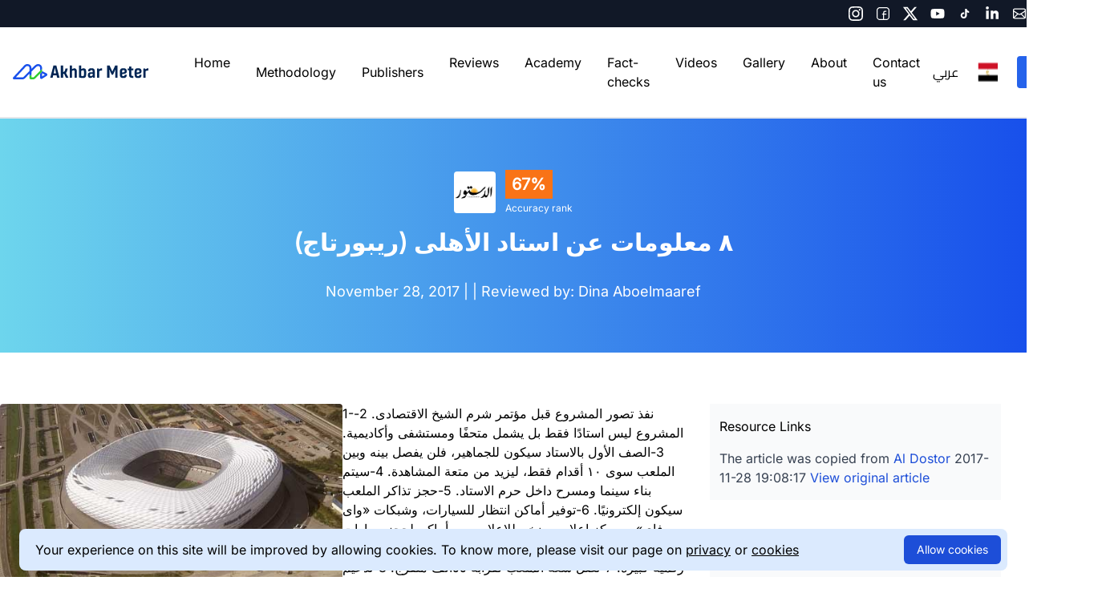

--- FILE ---
content_type: text/html; charset=UTF-8
request_url: https://akhbarmeter.org/article/2311
body_size: 8136
content:
<!DOCTYPE html>
<html lang="en" dir="ltr">
<head>
    <meta charset="utf-8">
    <meta name="viewport" content="width=device-width, initial-scale=1.0">
    <meta property='og:site_name' content='AkhbarMeter | أخبارميتر' />
    <meta name="application-name" content="AkhbarMeter | أخبارميتر">
        <meta name="keywords" content="٨ , معلومات , عن , استاد , الأهلى , (ريبورتاج)">
<meta name="description" content="1-نفذ تصور المشروع قبل مؤتمر شرم الشيخ الاقتصادى.

2-المشروع ليس استادًا فقط بل يشمل متحفًا ومستشفى وأكاديمية.

3-الصف الأول بالاستاد سيكون للجماهير، فلن يفصل بينه وبين الملعب سوى ١٠ أقدام فقط، ليزيد من متعة المشاهدة.

4-سيتم بناء سينما ومسرح د...">
<meta property="og:title" content="٨ معلومات عن استاد الأهلى (ريبورتاج)" />
<meta property="og:image" content="https://akhbarmeter.ams3.digitaloceanspaces.com/uploads/public/58c/487/457/58c487457a65e187597452.png" />
<meta name="twitter:card" content="summary_large_image">
<meta name="twitter:description" content="1-نفذ تصور المشروع قبل مؤتمر شرم الشيخ الاقتصادى.

2-المشروع ليس استادًا فقط بل يشمل متحفًا ومستشفى وأكاديمية.

3-الصف الأول بالاستاد سيكون للجماهير، فلن يفصل بينه وبين الملعب سوى ١٠ أقدام فقط، ليزيد من متعة المشاهدة.

4-سيتم بناء سينما ومسرح د...">
<meta name="twitter:title" content="٨ معلومات عن استاد الأهلى (ريبورتاج)">
<meta name="twitter:image" content="https://akhbarmeter.ams3.digitaloceanspaces.com/uploads/public/58c/487/457/58c487457a65e187597452.png">


<title>AkhbarMeter | ٨ معلومات عن استاد الأهلى (ريبورتاج)</title>
    <meta name="robots" content="index,follow">
    <meta name="googlebot" content="index,follow">
    <meta http-equiv="Content-Type" content="text/html; charset=UTF-8">
    <meta name="csrf-token" content="EcGMzMp8O0EQqtNxeI0V2UDUTQAAmG0f8TgcNFTF">

    <link href="https://fonts.bunny.net/css2?family=Inter:400;600;700;800" rel="stylesheet">
    <link href="https://fonts.bunny.net/css2?family=Cairo:400;600;700;800" rel="stylesheet">

    <link rel="stylesheet" href="https://akhbarmeter.org/css/font-awesome.min.css">
    <script src="https://akhbarmeter.org/js/jquery.js" type="application/javascript"></script>
    <script src="https://akhbarmeter.org/js/app.js" type="application/javascript"></script>
    <link rel="stylesheet" href="https://akhbarmeter.org/css/theme.css">
    <link rel="stylesheet" href="https://akhbarmeter.org/css/app.css">
        <link rel="preload" as="style" href="https://akhbarmeter.org/build/assets/app.css" /><link rel="stylesheet" href="https://akhbarmeter.org/build/assets/app.css" />    
    <!-- Browser and App icons -->
    <link rel="apple-touch-icon" sizes="57x57" href="https://akhbarmeter.org/images/favicon/apple-icon-57x57.png">
    <link rel="apple-touch-icon" sizes="60x60" href="https://akhbarmeter.org/images/favicon/apple-icon-60x60.png">
    <link rel="apple-touch-icon" sizes="72x72" href="https://akhbarmeter.org/images/favicon/apple-icon-72x72.png">
    <link rel="apple-touch-icon" sizes="76x76" href="https://akhbarmeter.org/images/favicon/apple-icon-76x76.png">
    <link rel="apple-touch-icon" sizes="114x114" href="https://akhbarmeter.org/images/favicon/apple-icon-114x114.png">
    <link rel="apple-touch-icon" sizes="120x120" href="https://akhbarmeter.org/images/favicon/apple-icon-120x120.png">
    <link rel="apple-touch-icon" sizes="144x144" href="https://akhbarmeter.org/images/favicon/apple-icon-144x144.png">
    <link rel="apple-touch-icon" sizes="152x152" href="https://akhbarmeter.org/images/favicon/apple-icon-152x152.png">
    <link rel="apple-touch-icon" sizes="180x180" href="https://akhbarmeter.org/images/favicon/apple-icon-180x180.png">
    <link rel="icon" type="image/png" sizes="192x192" href="https://akhbarmeter.org/images/favicon/android-icon-192x192.png">
    <link rel="icon" type="image/png" sizes="32x32" href="https://akhbarmeter.org/images/favicon/favicon-32x32.png">
    <link rel="icon" type="image/png" sizes="96x96" href="https://akhbarmeter.org/images/favicon/favicon-96x96.png">
    <link rel="icon" type="image/png" sizes="16x16" href="https://akhbarmeter.org/images/favicon/favicon-16x16.png">
    <link rel="manifest" href="https://akhbarmeter.org/images/favicon/manifest.json">
    <meta name="msapplication-TileColor" content="#ffffff">
    <meta name="msapplication-TileImage" content="/ms-icon-144x144.png">
    <meta name="theme-color" content="#ffffff">

        
    </head>
<body>
<div class="flex flex-col h-full justify-between">
    <section class="hidden lg:block bg-gray-900 text-white py-2 z-10">
    <div class="container mx-auto">
        <div class="flex flex-row justify-between">
            <div class="flex flex-row space-x-9 rtl:space-x-reverse">
                
            </div>
            <div class="flex flex-row space-x-4 rtl:space-x-reverse items-center">
                <a href="https://www.instagram.com/akhbarmeter" target="_blank">
    <img src="https://akhbarmeter.org/images/icons/instagram.svg" alt="instagram icon">
</a>
<a href="https://www.facebook.com/akhbarmeter" target="_blank">
    <img src="https://akhbarmeter.org/images/icons/facebook.svg" alt="facebook icon">
</a>
<a href="https://www.twitter.com/akhbarmeter" target="_blank">
    <img src="https://akhbarmeter.org/images/icons/x.svg" alt="x icon">
</a>
<a href="https://www.youtube.com/@akhbarmeter" target="_blank">
    <img src="https://akhbarmeter.org/images/icons/youtube.svg" alt="x icon">
</a>
<a href="https://www.tiktok.com/@akhbarmeter" target="_blank">
    <img src="https://akhbarmeter.org/images/icons/tiktok.svg" alt="x icon">
</a>
<a href="https://www.linkedin.com/in/akhbarmeter" target="_blank">
    <img src="https://akhbarmeter.org/images/icons/linkedin.svg" alt="x icon">
</a>
<a href="/cdn-cgi/l/email-protection#e980878f86a98882818b889b848c9d8c9bc7869b8e" target="_blank">
    <img src="https://akhbarmeter.org/images/icons/mail.svg" alt="mail icon">
</a>
            </div>
        </div>
    </div>
</section>


<section id="mainMenu" class="px-4 border-b-2 lg:bg-white">
    <nav class="relative container mx-auto py-6">
        <div class="flex space-x-10 justify-between items-center rtl:space-x-reverse">
            <div class="flex">
                <a
                    href="https://akhbarmeter.org"
                    class="h-6 bg-auto bg-no-repeat"
                    style="width: 170px; height: 21px; background-image: url('/images/logo-dark-en.svg')">
                    &nbsp;
                </a>
            </div>
            <div class="hidden lg:flex container items-center justify-between">
                <div class="flex flex-row space-x-8 rtl:space-x-reverse">
                    <style>
    /* Normalize the group div to match other links */
    .group {
        display: inline-flex;
        align-items: center;
        position: relative;
        margin-left: 0px !important;
        margin-right: 0px !important;
        /*margin: 0;*/
    }

    .group .absolute {
        left: 0;
        min-width: 12rem; /* Ensure it doesn’t shrink */
        white-space: nowrap;
    }

    /* Ensure the parent link inside the group has no extra spacing */
    .group a {
        padding: 0.5rem 1rem; /* Keep padding uniform */
        margin: 0; /* Remove unwanted margin */
        display: flex;
        align-items: center;
    }

    /* Keep the submenu visible on hover */
    .group .hidden {
        display: none;
        position: absolute;
        top: 100%;
        left: 0;
        background-color: white;
        border: 1px solid #ddd;
        box-shadow: 0px 4px 6px rgba(0, 0, 0, 0.1);
        z-index: 50;
        min-width: 12rem;
    }

    .child-menu {
        display: block;
        padding: 0.5rem 1rem;
        color: #000000;
    }
    .group:hover .hidden {
        display: block !important;
    }
    /* Ensure no parent clips the submenu */
    nav {
        position: relative;
        overflow: visible;
    }
</style>
            <a href="/" class="px-4 py-2 focus:outline-none hover:text-blue-600" style="margin: 0;">
            Home
        </a>
                <div class="relative group inline-flex items-center ml-0 mr-0">
            <a href="#" class="px-4 py-2 focus:outline-none hover:text-blue-600" style="margin: 0;">
                Methodology
            </a>
            <div class="absolute top-full left-0 hidden group-hover:block bg-white border shadow-lg px-4 py-1 mt-0 z-50 w-48">
                <a href="https://akhbarmeter.org/media-monitoring-methodology" class="block py-1 hover:bg-gray-200 transition-colors duration-200 child-menu">
                    News reviews
                </a>
                <a href="https://akhbarmeter.org/fact-checking-methodology" class="block py-1 hover:bg-gray-200 transition-colors duration-200 child-menu">
                    Fact-checks
                </a>
            </div>
        </div>
                        <div class="relative group inline-flex items-center ml-0 mr-0">
            <a href="#"
               class="px-4 py-2 focus:outline-none hover:text-blue-600" style="margin: 0;">
                Publishers
            </a>
            <div class="absolute top-full left-0 hidden group-hover:block bg-white border shadow-lg px-4 py-1 mt-0 z-50 w-48">
                                    <a href="https://akhbarmeter.org/publishers/3" class="block py-1 hover:bg-gray-200 transition-colors duration-200 child-menu">
                        Al Masry Al Youm
                    </a>
                                    <a href="https://akhbarmeter.org/publishers/6" class="block py-1 hover:bg-gray-200 transition-colors duration-200 child-menu">
                        Veto Gate
                    </a>
                                    <a href="https://akhbarmeter.org/publishers/11" class="block py-1 hover:bg-gray-200 transition-colors duration-200 child-menu">
                        El Watan News
                    </a>
                                    <a href="https://akhbarmeter.org/publishers/12" class="block py-1 hover:bg-gray-200 transition-colors duration-200 child-menu">
                        Al Youm Al Sabea
                    </a>
                                    <a href="https://akhbarmeter.org/publishers/21" class="block py-1 hover:bg-gray-200 transition-colors duration-200 child-menu">
                        Sada Al Balad
                    </a>
                                    <a href="https://akhbarmeter.org/publishers/22" class="block py-1 hover:bg-gray-200 transition-colors duration-200 child-menu">
                        Masrawy
                    </a>
                                    <a href="https://akhbarmeter.org/publishers/25" class="block py-1 hover:bg-gray-200 transition-colors duration-200 child-menu">
                        AlAhram Gate
                    </a>
                                    <a href="https://akhbarmeter.org/publishers/26" class="block py-1 hover:bg-gray-200 transition-colors duration-200 child-menu">
                        القاهرة 24
                    </a>
                                    <a href="https://akhbarmeter.org/publishers/27" class="block py-1 hover:bg-gray-200 transition-colors duration-200 child-menu">
                        بوابة أخبار اليوم
                    </a>
                                    <a href="https://akhbarmeter.org/publishers/28" class="block py-1 hover:bg-gray-200 transition-colors duration-200 child-menu">
                        بوابة الشروق
                    </a>
                            </div>
        </div>
                <a href="/articles" class="px-4 py-2 focus:outline-none hover:text-blue-600" style="margin: 0;">
            Reviews
        </a>
                <a href="/topics" class="px-4 py-2 focus:outline-none hover:text-blue-600" style="margin: 0;">
            Academy
        </a>
                <a href="/fake-news" class="px-4 py-2 focus:outline-none hover:text-blue-600" style="margin: 0;">
            Fact-checks
        </a>
                <a href="/videos" class="px-4 py-2 focus:outline-none hover:text-blue-600" style="margin: 0;">
            Videos
        </a>
                <a href="/gallery" class="px-4 py-2 focus:outline-none hover:text-blue-600" style="margin: 0;">
            Gallery
        </a>
                <a href="/about" class="px-4 py-2 focus:outline-none hover:text-blue-600" style="margin: 0;">
            About
        </a>
                <a href="/contact" class="px-4 py-2 focus:outline-none hover:text-blue-600" style="margin: 0;">
            Contact us
        </a>
                    </div>

                <div class="flex items-center space-x-6 rtl:space-x-reverse">
                    <a href="https://akhbarmeter.org/article/2311?lang=ar" class="font-['Cairo']">عربي</a>
<img src="https://akhbarmeter.org/images/icons/eg-flag.png" class="w-auto h-6" alt="Egyptian Flag"/>
                                            <a href="https://akhbarmeter.org/login" class="bg-blue-600 text-white py-2 px-8 rounded hover:bg-blue-800">
                            Login
                        </a>
                                    </div>
            </div>
            <div id="mobileMenuButton"
                 class="flex lg:hidden text-black cursor-pointer">
                <svg xmlns="http://www.w3.org/2000/svg" fill="none" viewBox="0 0 24 24" stroke-width="1.5"
                     stroke="currentColor" class="w-6 h-6">
                    <path stroke-linecap="round" stroke-linejoin="round"
                          d="M3.75 5.25h16.5m-16.5 4.5h16.5m-16.5 4.5h16.5m-16.5 4.5h16.5"/>
                </svg>
            </div>
        </div>
    </nav>
</section>
<section id="mobileMenu" class="hidden border-b-2 shadow-md">
    <div class="container flex flex-col justify-center items-center mx-auto space-y-6 py-6">
        <style>
    /* Normalize the group div to match other links */
    .group {
        display: inline-flex;
        align-items: center;
        position: relative;
        margin-left: 0px !important;
        margin-right: 0px !important;
        /*margin: 0;*/
    }

    .group .absolute {
        left: 0;
        min-width: 12rem; /* Ensure it doesn’t shrink */
        white-space: nowrap;
    }

    /* Ensure the parent link inside the group has no extra spacing */
    .group a {
        padding: 0.5rem 1rem; /* Keep padding uniform */
        margin: 0; /* Remove unwanted margin */
        display: flex;
        align-items: center;
    }

    /* Keep the submenu visible on hover */
    .group .hidden {
        display: none;
        position: absolute;
        top: 100%;
        left: 0;
        background-color: white;
        border: 1px solid #ddd;
        box-shadow: 0px 4px 6px rgba(0, 0, 0, 0.1);
        z-index: 50;
        min-width: 12rem;
    }

    .child-menu {
        display: block;
        padding: 0.5rem 1rem;
        color: #000000;
    }
    .group:hover .hidden {
        display: block !important;
    }
    /* Ensure no parent clips the submenu */
    nav {
        position: relative;
        overflow: visible;
    }
</style>
            <a href="/" class="px-4 py-2 focus:outline-none hover:text-blue-600" style="margin: 0;">
            Home
        </a>
                <div class="relative group inline-flex items-center ml-0 mr-0">
            <a href="#" class="px-4 py-2 focus:outline-none hover:text-blue-600" style="margin: 0;">
                Methodology
            </a>
            <div class="absolute top-full left-0 hidden group-hover:block bg-white border shadow-lg px-4 py-1 mt-0 z-50 w-48">
                <a href="https://akhbarmeter.org/media-monitoring-methodology" class="block py-1 hover:bg-gray-200 transition-colors duration-200 child-menu">
                    News reviews
                </a>
                <a href="https://akhbarmeter.org/fact-checking-methodology" class="block py-1 hover:bg-gray-200 transition-colors duration-200 child-menu">
                    Fact-checks
                </a>
            </div>
        </div>
                        <div class="relative group inline-flex items-center ml-0 mr-0">
            <a href="#"
               class="px-4 py-2 focus:outline-none hover:text-blue-600" style="margin: 0;">
                Publishers
            </a>
            <div class="absolute top-full left-0 hidden group-hover:block bg-white border shadow-lg px-4 py-1 mt-0 z-50 w-48">
                                    <a href="https://akhbarmeter.org/publishers/3" class="block py-1 hover:bg-gray-200 transition-colors duration-200 child-menu">
                        Al Masry Al Youm
                    </a>
                                    <a href="https://akhbarmeter.org/publishers/6" class="block py-1 hover:bg-gray-200 transition-colors duration-200 child-menu">
                        Veto Gate
                    </a>
                                    <a href="https://akhbarmeter.org/publishers/11" class="block py-1 hover:bg-gray-200 transition-colors duration-200 child-menu">
                        El Watan News
                    </a>
                                    <a href="https://akhbarmeter.org/publishers/12" class="block py-1 hover:bg-gray-200 transition-colors duration-200 child-menu">
                        Al Youm Al Sabea
                    </a>
                                    <a href="https://akhbarmeter.org/publishers/21" class="block py-1 hover:bg-gray-200 transition-colors duration-200 child-menu">
                        Sada Al Balad
                    </a>
                                    <a href="https://akhbarmeter.org/publishers/22" class="block py-1 hover:bg-gray-200 transition-colors duration-200 child-menu">
                        Masrawy
                    </a>
                                    <a href="https://akhbarmeter.org/publishers/25" class="block py-1 hover:bg-gray-200 transition-colors duration-200 child-menu">
                        AlAhram Gate
                    </a>
                                    <a href="https://akhbarmeter.org/publishers/26" class="block py-1 hover:bg-gray-200 transition-colors duration-200 child-menu">
                        القاهرة 24
                    </a>
                                    <a href="https://akhbarmeter.org/publishers/27" class="block py-1 hover:bg-gray-200 transition-colors duration-200 child-menu">
                        بوابة أخبار اليوم
                    </a>
                                    <a href="https://akhbarmeter.org/publishers/28" class="block py-1 hover:bg-gray-200 transition-colors duration-200 child-menu">
                        بوابة الشروق
                    </a>
                            </div>
        </div>
                <a href="/articles" class="px-4 py-2 focus:outline-none hover:text-blue-600" style="margin: 0;">
            Reviews
        </a>
                <a href="/topics" class="px-4 py-2 focus:outline-none hover:text-blue-600" style="margin: 0;">
            Academy
        </a>
                <a href="/fake-news" class="px-4 py-2 focus:outline-none hover:text-blue-600" style="margin: 0;">
            Fact-checks
        </a>
                <a href="/videos" class="px-4 py-2 focus:outline-none hover:text-blue-600" style="margin: 0;">
            Videos
        </a>
                <a href="/gallery" class="px-4 py-2 focus:outline-none hover:text-blue-600" style="margin: 0;">
            Gallery
        </a>
                <a href="/about" class="px-4 py-2 focus:outline-none hover:text-blue-600" style="margin: 0;">
            About
        </a>
                <a href="/contact" class="px-4 py-2 focus:outline-none hover:text-blue-600" style="margin: 0;">
            Contact us
        </a>
            <div class="flex flex-row space-x-4 rtl:space-x-reverse">
            <a href="https://akhbarmeter.org/article/2311?lang=ar" class="font-['Cairo']">عربي</a>
<img src="https://akhbarmeter.org/images/icons/eg-flag.png" class="w-auto h-6" alt="Egyptian Flag"/>
        </div>
        <a href="https://akhbarmeter.org/login" class="bg-blue-600 py-2 px-8 rounded text-white hover:bg-blue-800">
            Login
        </a>
    </div>
</section>

    <div class="mx-auto h-full w-full">
            <style>
        #article_content a, #evaluation a{
            color: rgb(37, 99, 235);
        }
        #article_content a:hover, #evaluation a:hover{
            color: gray;
        }
    </style>
    <div style="background: linear-gradient(to right,#6dd5ed,#1850eb);">
        <div class="container mx-auto flex flex-col w-full items-center justify-center mx-auto space-y-4 py-16 text-white">
            <div class="flex flex-col">
                <div class="flex flex-row items-center space-x-3 rtl:space-x-reverse">
                    <img src="https://akhbarmeter.ams3.digitaloceanspaces.com/uploads/public/58c/487/457/58c487457a65e187597452.png" alt="Al Dostor" class="h-[52px] rounded"/>
                    <div class="flex flex-col space-y-1">
                        <div class="flex flex-row items-center space-x-1.5 rtl:space-x-reverse">
                            <span class="text-white text-xl leading-7 font-semibold rounded-2 bg-orange-500 px-2 py-1">
                                67%
                            </span>
                        </div>
                        <span class="text-xs leading-4 font-normal">Accuracy rank</span>
                    </div>
                </div>
            </div>
            <div class="flex flex-col">
                <h1 class="text-base lg:text-3xl leading-9 font-bold text-center">٨ معلومات عن استاد الأهلى (ريبورتاج)</h1>
            </div>
            <div class="hidden lg:flex flex-row w-4/5 text-lg text-center leading-6 font-normal mx-auto justify-center space-x-1.5 rtl:space-x-reverse">
                <span>November 28, 2017 |
                                                                <span>| Reviewed by: Dina Aboelmaaref </span>
                                                    </div>
        </div>
    </div>

    <div class="container mx-auto">
        <div class="flex flex-col lg:flex-row justify-center mx-auto my-16">
            <!-- Content -->
            <div class="lg:w-2/3 flex flex-col space-y-4">
                <!-- Article Content -->
                <div class="px-3 lg:px-0 mb-5" id="article_content">
                                            <img src="https://akhbarmeter.ams3.digitaloceanspaces.com/uploads/public/5a1/db4/21d/5a1db421ddf25944476509.jpg" alt="٨ معلومات عن استاد الأهلى (ريبورتاج)" class="w-full lg:w-1/2 rounded float-left" />
                                        1-نفذ تصور المشروع قبل مؤتمر شرم الشيخ الاقتصادى.

2-المشروع ليس استادًا فقط بل يشمل متحفًا ومستشفى وأكاديمية.

3-الصف الأول بالاستاد سيكون للجماهير، فلن يفصل بينه وبين الملعب سوى ١٠ أقدام فقط، ليزيد من متعة المشاهدة.

4-سيتم بناء سينما ومسرح داخل حرم الاستاد.

5-حجز تذاكر الملعب سيكون إلكترونيًا.

6-توفير أماكن انتظار للسيارات، وشبكات «واى فاى»، ومركز إعلامى ضخم للإعلاميين، وأماكن لحجز سيارات الأجرة لتوصيل الجماهير، وسيشمل أماكن للاتصال عن بُعد وشبكة رقمية كبيرة.

7-تصل سعة الملعب لقرابة ٥٥ألف متفرج.

8-تدعيم سقف الملعب بمادة تتحمل درجة الحرارة، لعدم إجهاد المواد المستخدمة، وهى مادة مصممة لتحمل التغيرات المناخية.
                </div>
                <!-- Reviewers Comments -->
                                    <div class="flex flex-col bg-gray-50 px-4 rounded-lg">
                        <div class="text-center text-base leading-6 font-medium py-4 border-b-2 border-solid border-gray-200">
                            Reviewer&#039;s Comment
                        </div>
                        <div class="py-4 text-gray-700">
                            خبر غير مفهوم وشديد السطحية من حيث المعايير الصحفية
                        </div>
                        <div class="text-center text-base leading-6 font-medium pb-4 border-b-2 border-solid border-gray-200">
                            Journalist&#039;s Comment
                        </div>
                        <div class="py-4 text-gray-700">
                            No Comment
                        </div>
                    </div>
                                <!-- Question Answers -->
                <div class="flex flex-col bg-gray-50 px-4 rounded-lg pb-4">
                    <div class="text-center text-base leading-6 font-medium py-4">
                        Our detailed review
                    </div>
                    <div class="flex flex-row justify-center mx-auto pt-4 pb-8 text-xs space-x-8 rtl:space-x-reverse">
                        <button id="profButton" class="cursor-pointer bg-blue-600 text-white shadow-md rounded-lg px-4 py-2">
                            Professionalism
                        </button>
                        <button id="credButton" class="cursor-pointer bg-white shadow-md rounded-lg px-4 py-2">
                            Credibility
                        </button>
                        <button id="hrButton" class="cursor-pointer bg-white shadow-md rounded-lg px-4 py-2">
                            Human Rights
                        </button>
                    </div>
                    <div id="evaluation">
                        <div id="profQuestions">
                                                            <div class="flex flex-col bg-red-200 mx-8 p-4 rounded-lg space-y-3 my-2">
        <div class="flex flex-row space-x-4 items-center rtl:space-x-reverse">
            <em class="fa fa-exclamation-circle text-red-700"></em>
            <div class="text-lg leading-8 font-semibold">Does the author refer to the source when quoting or paraphrasing?</div>
        </div>
        <div class="text-sm leading-5 font-normal">
            <span class="font-semibold">لم يشر المحرر إلى المصدر في حالة النقل أو الاقتباس</span>
            </br>
            <span>معلومات وارده على المواقع الرياضية</span>
        </div>
    </div>
                                                                                                                        <div class="flex flex-col bg-red-200 mx-8 p-4 rounded-lg space-y-3 my-2">
        <div class="flex flex-row space-x-4 items-center rtl:space-x-reverse">
            <em class="fa fa-exclamation-circle text-red-700"></em>
            <div class="text-lg leading-8 font-semibold">Does the author refer to the source of the images used in the article clearly?</div>
        </div>
        <div class="text-sm leading-5 font-normal">
            <span class="font-semibold">لم ينسب الصور لمصدرها</span>
            </br>
            <span></span>
        </div>
    </div>
                                                            <div class="flex flex-col bg-red-200 mx-8 p-4 rounded-lg space-y-3 my-2">
        <div class="flex flex-row space-x-4 items-center rtl:space-x-reverse">
            <em class="fa fa-exclamation-circle text-red-700"></em>
            <div class="text-lg leading-8 font-semibold">Did the editor refer to the sources of the information used in the article?</div>
        </div>
        <div class="text-sm leading-5 font-normal">
            <span class="font-semibold">لم يذكر مصادر المعلومات</span>
            </br>
            <span></span>
        </div>
    </div>
                                                    </div>
                        <div id="credQuestions" style="display: none">
                                                            <div class="flex flex-col bg-red-200 mx-8 p-4 rounded-lg space-y-3 my-2">
        <div class="flex flex-row space-x-4 items-center rtl:space-x-reverse">
            <em class="fa fa-exclamation-circle text-red-700"></em>
            <div class="text-lg leading-8 font-semibold">Do the sources used in the article convey the same opinion or different opinions?</div>
        </div>
        <div class="text-sm leading-5 font-normal">
            <span class="font-semibold">جهة واحدة</span>
            </br>
            <span>لا توجد مصادر واضحة مستخدمة سوى رواية المحرر وسرده للأرقام</span>
        </div>
    </div>
                                                            <div class="flex flex-col bg-red-200 mx-8 p-4 rounded-lg space-y-3 my-2">
        <div class="flex flex-row space-x-4 items-center rtl:space-x-reverse">
            <em class="fa fa-exclamation-circle text-red-700"></em>
            <div class="text-lg leading-8 font-semibold">Are the sources up-to-date and relevant to the story?</div>
        </div>
        <div class="text-sm leading-5 font-normal">
            <span class="font-semibold">غير حديثة وغير مناسبة</span>
            </br>
            <span></span>
        </div>
    </div>
                                                            <div class="flex flex-col bg-red-200 mx-8 p-4 rounded-lg space-y-3 my-2">
        <div class="flex flex-row space-x-4 items-center rtl:space-x-reverse">
            <em class="fa fa-exclamation-circle text-red-700"></em>
            <div class="text-lg leading-8 font-semibold">Is there any false information in the article?</div>
        </div>
        <div class="text-sm leading-5 font-normal">
            <span class="font-semibold">معلومات خاطئة</span>
            </br>
            <span>الصورة</span>
        </div>
    </div>
                                                                                                                        <div class="flex flex-col bg-green-200 mx-8 p-4 rounded-lg space-y-3 my-2">
        <div class="flex flex-row space-x-4 items-center rtl:space-x-reverse">
            <em class="fa fa-check-circle text-green-700"></em>
            <div class="text-lg leading-8 font-semibold">Did the editor present sufficient information about the topic?</div>
        </div>
        <div class="text-sm leading-5 font-normal">
            <span class="font-semibold">قدّم التغطية الكافية للموضوع</span>
            </br>
            <span>مصادر المعلومات</span>
        </div>
    </div>
                                                                                                                        <div class="flex flex-col bg-red-200 mx-8 p-4 rounded-lg space-y-3 my-2">
        <div class="flex flex-row space-x-4 items-center rtl:space-x-reverse">
            <em class="fa fa-exclamation-circle text-red-700"></em>
            <div class="text-lg leading-8 font-semibold">Is the visual content suitable for the story?</div>
        </div>
        <div class="text-sm leading-5 font-normal">
            <span class="font-semibold">غير مناسب</span>
            </br>
            <span></span>
        </div>
    </div>
                                                                                                                        <div class="flex flex-col bg-green-200 mx-8 p-4 rounded-lg space-y-3 my-2">
        <div class="flex flex-row space-x-4 items-center rtl:space-x-reverse">
            <em class="fa fa-check-circle text-green-700"></em>
            <div class="text-lg leading-8 font-semibold">Does the headline express the contents of the article?</div>
        </div>
        <div class="text-sm leading-5 font-normal">
            <span class="font-semibold">يعبر عن المحتوى</span>
            </br>
            <span></span>
        </div>
    </div>
                                                            <div class="flex flex-col bg-green-200 mx-8 p-4 rounded-lg space-y-3 my-2">
        <div class="flex flex-row space-x-4 items-center rtl:space-x-reverse">
            <em class="fa fa-check-circle text-green-700"></em>
            <div class="text-lg leading-8 font-semibold">Is the headline clear and unbiased?</div>
        </div>
        <div class="text-sm leading-5 font-normal">
            <span class="font-semibold">واضح</span>
            </br>
            <span></span>
        </div>
    </div>
                                                    </div>
                        <div id="hrQuestions" style="display: none">
                                                            <div class="flex flex-col bg-red-200 mx-8 p-4 rounded-lg space-y-3 my-2">
        <div class="flex flex-row space-x-4 items-center rtl:space-x-reverse">
            <em class="fa fa-exclamation-circle text-red-700"></em>
            <div class="text-lg leading-8 font-semibold">Is there any stereotyping in the article?</div>
        </div>
        <div class="text-sm leading-5 font-normal">
            <span class="font-semibold">يوجد تعميم من المحرر</span>
            </br>
            <span></span>
        </div>
    </div>
                                                                                                                                                                                                                                                                                                                                                                                                                                                                                        </div>
                    </div>
                </div>
            </div>
            <!-- Sidebar -->
            <div class="flex flex-col lg:w-1/3 px-8 space-y-10 mt-0">
                <div class="flex flex-col bg-gray-50 px-3 py-4 space-y-4 text-base leading-6 font-medium">
                    <div>Resource Links</div>
                    <div class="text-gray-700">
                        The article was copied from
                        <a class="text-blue-700" href="http://www.dostor.org/">Al Dostor</a>
                        2017-11-28 19:08:17
                        <a class="text-blue-700" href="http://www.dostor.org/1642697">View original article</a>
                    </div>
                </div>
                <div class="bg-gray-50 px-3 py-4">
    <div class="flex flex-col space-y-4">
        <div class="flex flex-row justify-between items-center">
            <div class="text-base leading-6 font-medium">
                Rating and Reviews
            </div>
                    </div>
        <div class="flex flex-row">
            <div class="flex flex-row rounded-lg items-center justify-center text-center">
                <div class="bg-red-500 p-2 ltr:rounded-l-lg rtl:rounded-r-lg border-2 border-solid border-red-500">
            <svg width="25" height="24" viewBox="0 0 25 24" fill="none" xmlns="http://www.w3.org/2000/svg">
                <circle r="9" transform="matrix(-1 0 0 1 12.2441 12)" stroke="white" stroke-width="1.5" stroke-linecap="round" stroke-linejoin="round"/>
                <circle r="1.5" transform="matrix(-1 0 0 1 12.2441 12)" stroke="white" stroke-width="1.5" stroke-linecap="round" stroke-linejoin="round"/>
                <path d="M6.31902 10.0762C6.12202 10.6822 6.01302 11.3282 6.01302 12.0002" stroke="white" stroke-width="1.5" stroke-linecap="round" stroke-linejoin="round"/>
                <path d="M10.3216 6.07653C10.9276 5.87953 11.5736 5.76953 12.2456 5.76953C15.6866 5.76953 18.4766 8.55953 18.4766 12.0005" stroke="white" stroke-width="1.5" stroke-linecap="round" stroke-linejoin="round"/>
                <path d="M11.1855 10.9398L7.83555 7.58984" stroke="white" stroke-width="1.5" stroke-linecap="round" stroke-linejoin="round"/>
            </svg>
        </div>
        <div class="p-2 ltr:rounded-r-lg rtl:rounded-l-lg border-2 border-solid border-red-500">
            False Information
        </div>
        </div>

        </div>
                    <div class="flex flex-row justify-between items-center py-3 mt-0 border-b-2 border-solid border-gray-200">
                <div class="flex flex-col">
                    <div class="text-xs leading-4 font-medium tracking-wider uppercase">
                        Human Rights
                    </div>
                    <div class="text-xs leading-4 font-normal">Discrimination</div>
                </div>
                <div class="flex flex-row space-x-1 items-center rtl:space-x-reverse">
    <span class="leading-4 font-normal">67%</span>
                        <svg width="16" height="16" viewBox="0 0 16 16" fill="none" xmlns="http://www.w3.org/2000/svg">
                <circle cx="8" cy="8" r="7" stroke="#FBBF24" stroke-width="2"/>
                <circle cx="8" cy="8" r="4" fill="#FBBF24"/>
            </svg>
                    <svg width="16" height="16" viewBox="0 0 16 16" fill="none" xmlns="http://www.w3.org/2000/svg">
                <circle cx="8" cy="8" r="7" stroke="#FBBF24" stroke-width="2"/>
                <circle cx="8" cy="8" r="4" fill="#FBBF24"/>
            </svg>
                    <svg width="16" height="16" viewBox="0 0 16 16" fill="none" xmlns="http://www.w3.org/2000/svg">
                <circle cx="8" cy="8" r="7" stroke="#FBBF24" stroke-width="2"/>
                <circle cx="8" cy="8" r="4" fill="#FBBF24"/>
            </svg>
                                    <svg width="16" height="16" viewBox="0 0 16 16" fill="none" xmlns="http://www.w3.org/2000/svg">
                <circle cx="8" cy="8" r="7" stroke="#FBBF24" stroke-width="2"/>
                <path
                    d="M8 12C6.93913 12 5.92172 11.5786 5.17157 10.8284C4.42143 10.0783 4 9.06087 4 8C4 6.93913 4.42143 5.92172 5.17157 5.17157C5.92172 4.42143 6.93913 4 8 4V8L8 12Z"
                    fill="#FBBF24"/>
            </svg>
                                    <svg width="16" height="16" viewBox="0 0 16 16" fill="none" xmlns="http://www.w3.org/2000/svg">
                <circle cx="8" cy="8" r="7" stroke="#FBBF24" stroke-width="2"/>
            </svg>
            </div>

            </div>
            <div class="flex flex-row justify-between items-center py-3 mt-0 border-b-2 border-solid border-gray-200">
                <div class="flex flex-col">
                    <div class="text-xs leading-4 font-medium tracking-wider uppercase">
                        Credibility
                    </div>
                    <div class="text-xs leading-4 font-normal">False Information</div>
                </div>
                <div class="flex flex-row space-x-1 items-center rtl:space-x-reverse">
    <span class="leading-4 font-normal">67%</span>
                        <svg width="16" height="16" viewBox="0 0 16 16" fill="none" xmlns="http://www.w3.org/2000/svg">
                <circle cx="8" cy="8" r="7" stroke="#FBBF24" stroke-width="2"/>
                <circle cx="8" cy="8" r="4" fill="#FBBF24"/>
            </svg>
                    <svg width="16" height="16" viewBox="0 0 16 16" fill="none" xmlns="http://www.w3.org/2000/svg">
                <circle cx="8" cy="8" r="7" stroke="#FBBF24" stroke-width="2"/>
                <circle cx="8" cy="8" r="4" fill="#FBBF24"/>
            </svg>
                    <svg width="16" height="16" viewBox="0 0 16 16" fill="none" xmlns="http://www.w3.org/2000/svg">
                <circle cx="8" cy="8" r="7" stroke="#FBBF24" stroke-width="2"/>
                <circle cx="8" cy="8" r="4" fill="#FBBF24"/>
            </svg>
                                    <svg width="16" height="16" viewBox="0 0 16 16" fill="none" xmlns="http://www.w3.org/2000/svg">
                <circle cx="8" cy="8" r="7" stroke="#FBBF24" stroke-width="2"/>
                <path
                    d="M8 12C6.93913 12 5.92172 11.5786 5.17157 10.8284C4.42143 10.0783 4 9.06087 4 8C4 6.93913 4.42143 5.92172 5.17157 5.17157C5.92172 4.42143 6.93913 4 8 4V8L8 12Z"
                    fill="#FBBF24"/>
            </svg>
                                    <svg width="16" height="16" viewBox="0 0 16 16" fill="none" xmlns="http://www.w3.org/2000/svg">
                <circle cx="8" cy="8" r="7" stroke="#FBBF24" stroke-width="2"/>
            </svg>
            </div>

            </div>
            <div class="flex flex-row justify-between items-center py-3 mt-0 border-b-2 border-solid border-gray-200">
                <div class="flex flex-col">
                    <div class="text-xs leading-4 font-medium tracking-wider uppercase">
                        Professionalism
                    </div>
                    <div class="text-xs leading-4 font-normal">Plagiarism</div>
                </div>
                <div class="flex flex-row space-x-1 items-center rtl:space-x-reverse">
    <span class="leading-4 font-normal">67%</span>
                        <svg width="16" height="16" viewBox="0 0 16 16" fill="none" xmlns="http://www.w3.org/2000/svg">
                <circle cx="8" cy="8" r="7" stroke="#FBBF24" stroke-width="2"/>
                <circle cx="8" cy="8" r="4" fill="#FBBF24"/>
            </svg>
                    <svg width="16" height="16" viewBox="0 0 16 16" fill="none" xmlns="http://www.w3.org/2000/svg">
                <circle cx="8" cy="8" r="7" stroke="#FBBF24" stroke-width="2"/>
                <circle cx="8" cy="8" r="4" fill="#FBBF24"/>
            </svg>
                    <svg width="16" height="16" viewBox="0 0 16 16" fill="none" xmlns="http://www.w3.org/2000/svg">
                <circle cx="8" cy="8" r="7" stroke="#FBBF24" stroke-width="2"/>
                <circle cx="8" cy="8" r="4" fill="#FBBF24"/>
            </svg>
                                    <svg width="16" height="16" viewBox="0 0 16 16" fill="none" xmlns="http://www.w3.org/2000/svg">
                <circle cx="8" cy="8" r="7" stroke="#FBBF24" stroke-width="2"/>
                <path
                    d="M8 12C6.93913 12 5.92172 11.5786 5.17157 10.8284C4.42143 10.0783 4 9.06087 4 8C4 6.93913 4.42143 5.92172 5.17157 5.17157C5.92172 4.42143 6.93913 4 8 4V8L8 12Z"
                    fill="#FBBF24"/>
            </svg>
                                    <svg width="16" height="16" viewBox="0 0 16 16" fill="none" xmlns="http://www.w3.org/2000/svg">
                <circle cx="8" cy="8" r="7" stroke="#FBBF24" stroke-width="2"/>
            </svg>
            </div>

            </div>
            </div>
</div>
            </div>
        </div>
    </div>

    <div class="lg:container flex flex-col w-full items-center justify-center mx-auto pt-16 lg:py-16 text-white">
    <div class="flex flex-col lg:flex-row lg:w-3/5 bg-blue-700 lg:rounded justify-center p-8 space-x-4">
        <div class="flex flex-col lg:w-1/2 space-y-2 my-auto">
            <div class="flex flex-row text-3xl leading-9 font-extrabold">
                Want accurate news and updates?
            </div>
            <div class="flex flex-row">
                Sign up for our newsletter to stay up on top of everyday news. 
            </div>
        </div>
        <div class="flex flex-col lg:w-1/2">
            <form class="flex flex-row space-y-4 pb-3 space-x-2 my-auto"
                  action="https://akhbarmeter.us11.list-manage.com/subscribe/post?u=2911001665bae66f0f76c3b60&amp;id=04234119df"
                  id="mc-embedded-subscribe-form"
                  method="post"
                  name="mc-embedded-subscribe-form" novalidate="" target="_blank">
                <label for="mce-EMAIL" class="hidden"></label>
                <input class="flex flex-row p-3 h-12 border border-gray-300 rounded mt-1 w-full text-black"
                       id="mce-EMAIL" name="EMAIL" placeholder="e.g. first.lastname@domain.com" spellcheck="false"
                       type="email" value=""/>
                <input class="flex flex-row px-3 py-2 h-12 shadow-sm rounded mt-1 bg-blue-500"
                       id="mc-embedded-subscribe"
                       name="subscribe" type="submit" value="Notify me">
            </form>
            <div class="flex flex-col text-xs leading-5 font-normal">
                <span>
                    We care about the protection of your data. Read our 
                    <a class="text-gray-200" href="https://akhbarmeter.org/privacy">Privacy Policy</a>
                </span>
                <!-- real people should not fill this in and expect good things - do not remove this or risk form bot signups-->
                <div aria-hidden="true" style="position: relative; left: -5000px;z-index:-1;">
                    <label class="hidden">
                        <input name="b_2911001665bae66f0f76c3b60_04234119df" tabindex="-1" type="text" value=""/>
                    </label>
                </div>
            </div>
        </div>
    </div>
</div>
    <script data-cfasync="false" src="/cdn-cgi/scripts/5c5dd728/cloudflare-static/email-decode.min.js"></script><script>
        $('#profButton').on('click', function () {
            toggleTabs(0)
        })
        $('#credButton').on('click', function () {
            toggleTabs(1)
        })
        $('#hrButton').on('click', function () {
            toggleTabs(2)
        })
        function toggleTabs(tabIndex) {
            const buttons = ['#profButton', '#credButton', '#hrButton'];
            const tabs = ['#profQuestions', '#credQuestions', '#hrQuestions'];
            const selectedButton = buttons[tabIndex];
            const selectedTab = tabs[tabIndex];
            buttons.splice(tabIndex, 1)
            tabs.splice(tabIndex, 1)
            $(selectedButton).removeClass('bg-white bg-blue-600 text-white').addClass('bg-blue-600 text-white')
            $(selectedTab).show()
            buttons.forEach(value => $(value).removeClass('bg-white bg-blue-600 text-white').addClass('bg-white'))
            tabs.forEach(value => $(value).hide())
        }
    </script>
    </div>
    <div class="js-cookie-consent cookie-consent fixed bottom-0 inset-x-0 pb-2">
    <div class="max-w-7xl mx-auto px-6">
        <div class="p-2 rounded-lg bg-blue-100">
            <div class="flex items-center justify-between flex-wrap">
                <div class="flex-1 items-center inline">
                    <p class="ml-3 text-black cookie-consent__message">
                        Your experience on this site will be improved by allowing cookies. To know more, please visit our page on <a class="underline" href="/privacy">privacy</a> or <a class="underline" href="/cookies">cookies</a>
                    </p>
                </div>
                <div class="mt-2 flex-shrink-0 w-full sm:mt-0 sm:w-auto">
                    <button class="js-cookie-consent-agree cookie-consent__agree cursor-pointer flex items-center justify-center px-4 py-2 rounded-md text-sm font-medium text-white bg-blue-700 hover:bg-blue-500">
                        Allow cookies
                    </button>
                </div>
            </div>
        </div>
    </div>
</div>

    <script>

        window.laravelCookieConsent = (function () {

            const COOKIE_VALUE = 1;
            const COOKIE_DOMAIN = 'akhbarmeter.org';

            function consentWithCookies() {
                setCookie('cookie_consent', COOKIE_VALUE, 7300);
                hideCookieDialog();
            }

            function cookieExists(name) {
                return (document.cookie.split('; ').indexOf(name + '=' + COOKIE_VALUE) !== -1);
            }

            function hideCookieDialog() {
                const dialogs = document.getElementsByClassName('js-cookie-consent');

                for (let i = 0; i < dialogs.length; ++i) {
                    dialogs[i].style.display = 'none';
                }
            }

            function setCookie(name, value, expirationInDays) {
                const date = new Date();
                date.setTime(date.getTime() + (expirationInDays * 24 * 60 * 60 * 1000));
                document.cookie = name + '=' + value
                    + ';expires=' + date.toUTCString()
                    + ';domain=' + COOKIE_DOMAIN
                    + ';path=/'
                    + ';samesite=lax';
            }

            if (cookieExists('cookie_consent')) {
                hideCookieDialog();
            }

            const buttons = document.getElementsByClassName('js-cookie-consent-agree');

            for (let i = 0; i < buttons.length; ++i) {
                buttons[i].addEventListener('click', consentWithCookies);
            }

            return {
                consentWithCookies: consentWithCookies,
                hideCookieDialog: hideCookieDialog
            };
        })();
    </script>

    <section id="footer" class="bg-gray-900 ">
    <div class="container flex flex-col mx-auto space-y-10 py-10 text-white">
                    <img src="https://akhbarmeter.org/images/ifcn_badge.png" class="flex flex-wrap w-[110px] mx-auto" alt="AkhbarMeter IFCN badge"/>
        <div class="flex justify-center space-x-4 rtl:space-x-reverse">
            <a href="https://www.instagram.com/akhbarmeter" target="_blank">
    <img src="https://akhbarmeter.org/images/icons/instagram.svg" alt="instagram icon">
</a>
<a href="https://www.facebook.com/akhbarmeter" target="_blank">
    <img src="https://akhbarmeter.org/images/icons/facebook.svg" alt="facebook icon">
</a>
<a href="https://www.twitter.com/akhbarmeter" target="_blank">
    <img src="https://akhbarmeter.org/images/icons/x.svg" alt="x icon">
</a>
<a href="https://www.youtube.com/@akhbarmeter" target="_blank">
    <img src="https://akhbarmeter.org/images/icons/youtube.svg" alt="x icon">
</a>
<a href="https://www.tiktok.com/@akhbarmeter" target="_blank">
    <img src="https://akhbarmeter.org/images/icons/tiktok.svg" alt="x icon">
</a>
<a href="https://www.linkedin.com/in/akhbarmeter" target="_blank">
    <img src="https://akhbarmeter.org/images/icons/linkedin.svg" alt="x icon">
</a>
<a href="/cdn-cgi/l/email-protection#5c35323a331c3d37343e3d2e313928392e72332e3b" target="_blank">
    <img src="https://akhbarmeter.org/images/icons/mail.svg" alt="mail icon">
</a>
        </div>
        <div class="flex justify-center">
            <p>&copy; 2026 AkhbarMeter. All Rights Reserved</p>
        </div>
    </div>
</section>
</div>
<script data-cfasync="false" src="/cdn-cgi/scripts/5c5dd728/cloudflare-static/email-decode.min.js"></script><script defer src="https://static.cloudflareinsights.com/beacon.min.js/vcd15cbe7772f49c399c6a5babf22c1241717689176015" integrity="sha512-ZpsOmlRQV6y907TI0dKBHq9Md29nnaEIPlkf84rnaERnq6zvWvPUqr2ft8M1aS28oN72PdrCzSjY4U6VaAw1EQ==" data-cf-beacon='{"version":"2024.11.0","token":"4b6121301da540eba66b67b3d62f8d93","r":1,"server_timing":{"name":{"cfCacheStatus":true,"cfEdge":true,"cfExtPri":true,"cfL4":true,"cfOrigin":true,"cfSpeedBrain":true},"location_startswith":null}}' crossorigin="anonymous"></script>
</body>
</html>


--- FILE ---
content_type: text/css
request_url: https://akhbarmeter.org/css/theme.css
body_size: -246
content:
#mobileMenuButton {
    cursor: pointer;
}
a.hr_link, a.hr_link:hover {
    color: rgb(239 68 68) !important;
    border-bottom: lightslategray dotted 2px !important;
}
a.cred_link, a.cred_link:hover {
    color: rgb(249 115 22) !important;
    border-bottom: lightslategray dotted 2px !important;
}
a.pro_link, a.pro_link:hover {
    color: rgb(59 130 246) !important;
    border-bottom: lightslategray dotted 2px !important;
}

br {
    content: " ";
    height: 1rem;
}
